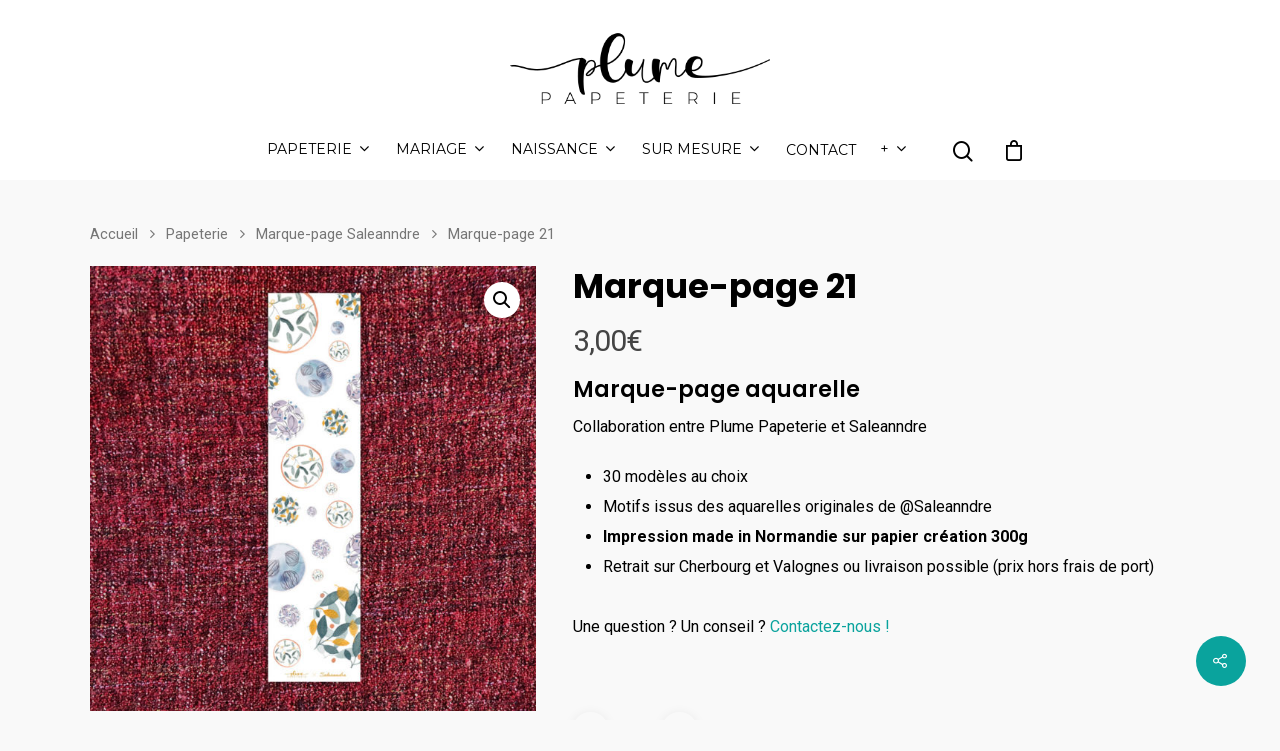

--- FILE ---
content_type: text/html; charset=UTF-8
request_url: https://plumepapeterie.fr/produit/marque-page-21/
body_size: 14111
content:
<!DOCTYPE html>

<html lang="fr-FR" class="no-js">
<head>
	
	<meta charset="UTF-8">
	
	<meta name="viewport" content="width=device-width, initial-scale=1, maximum-scale=1, user-scalable=0" /><title>Marque-page 21 &#8211; Plume Papeterie</title>
<meta name='robots' content='max-image-preview:large' />
<link rel='dns-prefetch' href='//fonts.googleapis.com' />
<link rel='dns-prefetch' href='//s.w.org' />
<link rel='dns-prefetch' href='//www.googletagmanager.com' />
<link rel="alternate" type="application/rss+xml" title="Plume Papeterie &raquo; Flux" href="https://plumepapeterie.fr/feed/" />
<link rel="alternate" type="application/rss+xml" title="Plume Papeterie &raquo; Flux des commentaires" href="https://plumepapeterie.fr/comments/feed/" />
		<script type="text/javascript">
			window._wpemojiSettings = {"baseUrl":"https:\/\/s.w.org\/images\/core\/emoji\/13.0.1\/72x72\/","ext":".png","svgUrl":"https:\/\/s.w.org\/images\/core\/emoji\/13.0.1\/svg\/","svgExt":".svg","source":{"concatemoji":"https:\/\/plumepapeterie.fr\/wp-includes\/js\/wp-emoji-release.min.js?ver=5.7.14"}};
			!function(e,a,t){var n,r,o,i=a.createElement("canvas"),p=i.getContext&&i.getContext("2d");function s(e,t){var a=String.fromCharCode;p.clearRect(0,0,i.width,i.height),p.fillText(a.apply(this,e),0,0);e=i.toDataURL();return p.clearRect(0,0,i.width,i.height),p.fillText(a.apply(this,t),0,0),e===i.toDataURL()}function c(e){var t=a.createElement("script");t.src=e,t.defer=t.type="text/javascript",a.getElementsByTagName("head")[0].appendChild(t)}for(o=Array("flag","emoji"),t.supports={everything:!0,everythingExceptFlag:!0},r=0;r<o.length;r++)t.supports[o[r]]=function(e){if(!p||!p.fillText)return!1;switch(p.textBaseline="top",p.font="600 32px Arial",e){case"flag":return s([127987,65039,8205,9895,65039],[127987,65039,8203,9895,65039])?!1:!s([55356,56826,55356,56819],[55356,56826,8203,55356,56819])&&!s([55356,57332,56128,56423,56128,56418,56128,56421,56128,56430,56128,56423,56128,56447],[55356,57332,8203,56128,56423,8203,56128,56418,8203,56128,56421,8203,56128,56430,8203,56128,56423,8203,56128,56447]);case"emoji":return!s([55357,56424,8205,55356,57212],[55357,56424,8203,55356,57212])}return!1}(o[r]),t.supports.everything=t.supports.everything&&t.supports[o[r]],"flag"!==o[r]&&(t.supports.everythingExceptFlag=t.supports.everythingExceptFlag&&t.supports[o[r]]);t.supports.everythingExceptFlag=t.supports.everythingExceptFlag&&!t.supports.flag,t.DOMReady=!1,t.readyCallback=function(){t.DOMReady=!0},t.supports.everything||(n=function(){t.readyCallback()},a.addEventListener?(a.addEventListener("DOMContentLoaded",n,!1),e.addEventListener("load",n,!1)):(e.attachEvent("onload",n),a.attachEvent("onreadystatechange",function(){"complete"===a.readyState&&t.readyCallback()})),(n=t.source||{}).concatemoji?c(n.concatemoji):n.wpemoji&&n.twemoji&&(c(n.twemoji),c(n.wpemoji)))}(window,document,window._wpemojiSettings);
		</script>
		<style type="text/css">
img.wp-smiley,
img.emoji {
	display: inline !important;
	border: none !important;
	box-shadow: none !important;
	height: 1em !important;
	width: 1em !important;
	margin: 0 .07em !important;
	vertical-align: -0.1em !important;
	background: none !important;
	padding: 0 !important;
}
</style>
	<link rel='stylesheet' id='sbi_styles-css'  href='https://plumepapeterie.fr/wp-content/plugins/instagram-feed/css/sbi-styles.min.css?ver=6.10.0' type='text/css' media='all' />
<link rel='stylesheet' id='wp-block-library-css'  href='https://plumepapeterie.fr/wp-includes/css/dist/block-library/style.min.css?ver=5.7.14' type='text/css' media='all' />
<link rel='stylesheet' id='wc-block-vendors-style-css'  href='https://plumepapeterie.fr/wp-content/plugins/woocommerce/packages/woocommerce-blocks/build/vendors-style.css?ver=4.4.3' type='text/css' media='all' />
<link rel='stylesheet' id='wc-block-style-css'  href='https://plumepapeterie.fr/wp-content/plugins/woocommerce/packages/woocommerce-blocks/build/style.css?ver=4.4.3' type='text/css' media='all' />
<link rel='stylesheet' id='contact-form-7-css'  href='https://plumepapeterie.fr/wp-content/plugins/contact-form-7/includes/css/styles.css?ver=5.4' type='text/css' media='all' />
<link rel='stylesheet' id='salient-social-css'  href='https://plumepapeterie.fr/wp-content/plugins/salient-social/css/style.css?ver=1.1' type='text/css' media='all' />
<style id='salient-social-inline-css' type='text/css'>

  .sharing-default-minimal .nectar-love.loved,
  body .nectar-social[data-color-override="override"].fixed > a:before, 
  body .nectar-social[data-color-override="override"].fixed .nectar-social-inner a,
  .sharing-default-minimal .nectar-social[data-color-override="override"] .nectar-social-inner a:hover {
    background-color: #0aa39d;
  }
  .nectar-social.hover .nectar-love.loved,
  .nectar-social.hover > .nectar-love-button a:hover,
  .nectar-social[data-color-override="override"].hover > div a:hover,
  #single-below-header .nectar-social[data-color-override="override"].hover > div a:hover,
  .nectar-social[data-color-override="override"].hover .share-btn:hover,
  .sharing-default-minimal .nectar-social[data-color-override="override"] .nectar-social-inner a {
    border-color: #0aa39d;
  }
  #single-below-header .nectar-social.hover .nectar-love.loved i,
  #single-below-header .nectar-social.hover[data-color-override="override"] a:hover,
  #single-below-header .nectar-social.hover[data-color-override="override"] a:hover i,
  #single-below-header .nectar-social.hover .nectar-love-button a:hover i,
  .nectar-love:hover i,
  .hover .nectar-love:hover .total_loves,
  .nectar-love.loved i,
  .nectar-social.hover .nectar-love.loved .total_loves,
  .nectar-social.hover .share-btn:hover, 
  .nectar-social[data-color-override="override"].hover .nectar-social-inner a:hover,
  .nectar-social[data-color-override="override"].hover > div:hover span,
  .sharing-default-minimal .nectar-social[data-color-override="override"] .nectar-social-inner a:not(:hover) i,
  .sharing-default-minimal .nectar-social[data-color-override="override"] .nectar-social-inner a:not(:hover) {
    color: #0aa39d;
  }
</style>
<link rel='stylesheet' id='photoswipe-css'  href='https://plumepapeterie.fr/wp-content/plugins/woocommerce/assets/css/photoswipe/photoswipe.min.css?ver=5.1.0' type='text/css' media='all' />
<link rel='stylesheet' id='photoswipe-default-skin-css'  href='https://plumepapeterie.fr/wp-content/plugins/woocommerce/assets/css/photoswipe/default-skin/default-skin.min.css?ver=5.1.0' type='text/css' media='all' />
<link rel='stylesheet' id='woocommerce-layout-css'  href='https://plumepapeterie.fr/wp-content/plugins/woocommerce/assets/css/woocommerce-layout.css?ver=5.1.0' type='text/css' media='all' />
<link rel='stylesheet' id='woocommerce-smallscreen-css'  href='https://plumepapeterie.fr/wp-content/plugins/woocommerce/assets/css/woocommerce-smallscreen.css?ver=5.1.0' type='text/css' media='only screen and (max-width: 768px)' />
<link rel='stylesheet' id='woocommerce-general-css'  href='https://plumepapeterie.fr/wp-content/plugins/woocommerce/assets/css/woocommerce.css?ver=5.1.0' type='text/css' media='all' />
<style id='woocommerce-inline-inline-css' type='text/css'>
.woocommerce form .form-row .required { visibility: visible; }
</style>
<link rel='stylesheet' id='dashicons-css'  href='https://plumepapeterie.fr/wp-includes/css/dashicons.min.css?ver=5.7.14' type='text/css' media='all' />
<link rel='stylesheet' id='woocommerce-addons-css-css'  href='https://plumepapeterie.fr/wp-content/plugins/woocommerce-product-addons/assets/css/frontend.css?ver=3.5.0' type='text/css' media='all' />
<link rel='stylesheet' id='wc-gateway-ppec-frontend-css'  href='https://plumepapeterie.fr/wp-content/plugins/woocommerce-gateway-paypal-express-checkout/assets/css/wc-gateway-ppec-frontend.css?ver=2.1.3' type='text/css' media='all' />
<link rel='stylesheet' id='font-awesome-css'  href='https://plumepapeterie.fr/wp-content/themes/salient/css/font-awesome.min.css?ver=4.6.4' type='text/css' media='all' />
<link rel='stylesheet' id='salient-grid-system-css'  href='https://plumepapeterie.fr/wp-content/themes/salient/css/grid-system.css?ver=12.1.4' type='text/css' media='all' />
<link rel='stylesheet' id='main-styles-css'  href='https://plumepapeterie.fr/wp-content/themes/salient/css/style.css?ver=12.1.4' type='text/css' media='all' />
<link rel='stylesheet' id='nectar-ocm-simple-css'  href='https://plumepapeterie.fr/wp-content/themes/salient/css/off-canvas/simple-dropdown.css?ver=12.1.4' type='text/css' media='all' />
<link rel='stylesheet' id='nectar-single-styles-css'  href='https://plumepapeterie.fr/wp-content/themes/salient/css/single.css?ver=12.1.4' type='text/css' media='all' />
<link rel='stylesheet' id='nectar-element-recent-posts-css'  href='https://plumepapeterie.fr/wp-content/themes/salient/css/elements/element-recent-posts.css?ver=12.1.4' type='text/css' media='all' />
<link rel='stylesheet' id='magnific-css'  href='https://plumepapeterie.fr/wp-content/themes/salient/css/plugins/magnific.css?ver=8.6.0' type='text/css' media='all' />
<link rel='stylesheet' id='nectar_default_font_open_sans-css'  href='https://fonts.googleapis.com/css?family=Open+Sans%3A300%2C400%2C600%2C700&#038;subset=latin%2Clatin-ext' type='text/css' media='all' />
<link rel='stylesheet' id='responsive-css'  href='https://plumepapeterie.fr/wp-content/themes/salient/css/responsive.css?ver=12.1.4' type='text/css' media='all' />
<link rel='stylesheet' id='woocommerce-css'  href='https://plumepapeterie.fr/wp-content/themes/salient/css/woocommerce.css?ver=12.1.4' type='text/css' media='all' />
<link rel='stylesheet' id='select2-css'  href='https://plumepapeterie.fr/wp-content/plugins/woocommerce/assets/css/select2.css?ver=5.1.0' type='text/css' media='all' />
<link rel='stylesheet' id='skin-material-css'  href='https://plumepapeterie.fr/wp-content/themes/salient/css/skin-material.css?ver=12.1.4' type='text/css' media='all' />
<link rel='stylesheet' id='dynamic-css-css'  href='https://plumepapeterie.fr/wp-content/themes/salient/css/salient-dynamic-styles.css?ver=14641' type='text/css' media='all' />
<style id='dynamic-css-inline-css' type='text/css'>
@media only screen and (min-width:1000px){body #ajax-content-wrap.no-scroll{min-height:calc(100vh - 180px);height:calc(100vh - 180px)!important;}}@media only screen and (min-width:1000px){#page-header-wrap.fullscreen-header,#page-header-wrap.fullscreen-header #page-header-bg,html:not(.nectar-box-roll-loaded) .nectar-box-roll > #page-header-bg.fullscreen-header,.nectar_fullscreen_zoom_recent_projects,#nectar_fullscreen_rows:not(.afterLoaded) > div{height:calc(100vh - 179px);}.wpb_row.vc_row-o-full-height.top-level,.wpb_row.vc_row-o-full-height.top-level > .col.span_12{min-height:calc(100vh - 179px);}html:not(.nectar-box-roll-loaded) .nectar-box-roll > #page-header-bg.fullscreen-header{top:180px;}.nectar-slider-wrap[data-fullscreen="true"]:not(.loaded),.nectar-slider-wrap[data-fullscreen="true"]:not(.loaded) .swiper-container{height:calc(100vh - 178px)!important;}.admin-bar .nectar-slider-wrap[data-fullscreen="true"]:not(.loaded),.admin-bar .nectar-slider-wrap[data-fullscreen="true"]:not(.loaded) .swiper-container{height:calc(100vh - 178px - 32px)!important;}}#nectar_fullscreen_rows{background-color:;}.post-type-archive-product.woocommerce .container-wrap,.tax-product_cat.woocommerce .container-wrap{background-color:#ffffff;}.woocommerce ul.products li.product.material,.woocommerce-page ul.products li.product.material{background-color:#ffffff;}.woocommerce ul.products li.product.minimal .product-wrap,.woocommerce ul.products li.product.minimal .background-color-expand,.woocommerce-page ul.products li.product.minimal .product-wrap,.woocommerce-page ul.products li.product.minimal .background-color-expand{background-color:#ffffff;}
</style>
<link rel='stylesheet' id='redux-google-fonts-salient_redux-css'  href='https://fonts.googleapis.com/css?family=Montserrat%3A400%2C900%2C500%7CRoboto%3A500%2C400%2C700%7CPoppins%3A500%2C700%2C600%2C400%7CMerriweather%3A400italic&#038;subset=latin%2Clatin-ext&#038;ver=1742933837' type='text/css' media='all' />
<script type='text/javascript' src='https://plumepapeterie.fr/wp-includes/js/jquery/jquery.min.js?ver=3.5.1' id='jquery-core-js'></script>
<script type='text/javascript' src='https://plumepapeterie.fr/wp-includes/js/jquery/jquery-migrate.min.js?ver=3.3.2' id='jquery-migrate-js'></script>
<script type='text/javascript' src='https://plumepapeterie.fr/wp-content/plugins/woocommerce/assets/js/jquery-blockui/jquery.blockUI.min.js?ver=2.70' id='jquery-blockui-js'></script>
<script type='text/javascript' id='wc-add-to-cart-js-extra'>
/* <![CDATA[ */
var wc_add_to_cart_params = {"ajax_url":"\/wp-admin\/admin-ajax.php","wc_ajax_url":"\/?wc-ajax=%%endpoint%%","i18n_view_cart":"Voir le panier","cart_url":"https:\/\/plumepapeterie.fr\/panier\/","is_cart":"","cart_redirect_after_add":"yes"};
/* ]]> */
</script>
<script type='text/javascript' src='https://plumepapeterie.fr/wp-content/plugins/woocommerce/assets/js/frontend/add-to-cart.min.js?ver=5.1.0' id='wc-add-to-cart-js'></script>
<script type='text/javascript' src='https://plumepapeterie.fr/wp-content/plugins/js_composer_salient/assets/js/vendors/woocommerce-add-to-cart.js?ver=6.4.2' id='vc_woocommerce-add-to-cart-js-js'></script>
<link rel="https://api.w.org/" href="https://plumepapeterie.fr/wp-json/" /><link rel="alternate" type="application/json" href="https://plumepapeterie.fr/wp-json/wp/v2/product/4278" /><link rel="EditURI" type="application/rsd+xml" title="RSD" href="https://plumepapeterie.fr/xmlrpc.php?rsd" />
<link rel="wlwmanifest" type="application/wlwmanifest+xml" href="https://plumepapeterie.fr/wp-includes/wlwmanifest.xml" /> 
<meta name="generator" content="WordPress 5.7.14" />
<meta name="generator" content="WooCommerce 5.1.0" />
<link rel="canonical" href="https://plumepapeterie.fr/produit/marque-page-21/" />
<link rel='shortlink' href='https://plumepapeterie.fr/?p=4278' />
<link rel="alternate" type="application/json+oembed" href="https://plumepapeterie.fr/wp-json/oembed/1.0/embed?url=https%3A%2F%2Fplumepapeterie.fr%2Fproduit%2Fmarque-page-21%2F" />
<link rel="alternate" type="text/xml+oembed" href="https://plumepapeterie.fr/wp-json/oembed/1.0/embed?url=https%3A%2F%2Fplumepapeterie.fr%2Fproduit%2Fmarque-page-21%2F&#038;format=xml" />
<meta name="generator" content="Site Kit by Google 1.170.0" /><script type="text/javascript"> var root = document.getElementsByTagName( "html" )[0]; root.setAttribute( "class", "js" ); </script>	<noscript><style>.woocommerce-product-gallery{ opacity: 1 !important; }</style></noscript>
	<style type="text/css">.recentcomments a{display:inline !important;padding:0 !important;margin:0 !important;}</style><meta name="generator" content="Powered by WPBakery Page Builder - drag and drop page builder for WordPress."/>
<link rel="icon" href="https://plumepapeterie.fr/wp-content/uploads/2024/02/cropped-Logo-plume-papeterie-carre-32x32.jpg" sizes="32x32" />
<link rel="icon" href="https://plumepapeterie.fr/wp-content/uploads/2024/02/cropped-Logo-plume-papeterie-carre-192x192.jpg" sizes="192x192" />
<link rel="apple-touch-icon" href="https://plumepapeterie.fr/wp-content/uploads/2024/02/cropped-Logo-plume-papeterie-carre-180x180.jpg" />
<meta name="msapplication-TileImage" content="https://plumepapeterie.fr/wp-content/uploads/2024/02/cropped-Logo-plume-papeterie-carre-270x270.jpg" />
<noscript><style> .wpb_animate_when_almost_visible { opacity: 1; }</style></noscript>	
</head>


<body class="product-template-default single single-product postid-4278 theme-salient woocommerce woocommerce-page woocommerce-no-js material wpb-js-composer js-comp-ver-6.4.2 vc_responsive" data-footer-reveal="false" data-footer-reveal-shadow="none" data-header-format="centered-menu-under-logo" data-body-border="off" data-boxed-style="" data-header-breakpoint="1000" data-dropdown-style="minimal" data-cae="easeOutQuart" data-cad="700" data-megamenu-width="full-width" data-aie="none" data-ls="magnific" data-apte="standard" data-hhun="1" data-fancy-form-rcs="1" data-form-style="default" data-form-submit="regular" data-is="minimal" data-button-style="slightly_rounded_shadow" data-user-account-button="false" data-flex-cols="true" data-col-gap="default" data-header-inherit-rc="false" data-header-search="true" data-animated-anchors="true" data-ajax-transitions="false" data-full-width-header="false" data-slide-out-widget-area="true" data-slide-out-widget-area-style="simple" data-user-set-ocm="off" data-loading-animation="none" data-bg-header="false" data-responsive="1" data-ext-responsive="true" data-header-resize="0" data-header-color="custom" data-transparent-header="false" data-cart="true" data-remove-m-parallax="" data-remove-m-video-bgs="" data-m-animate="0" data-force-header-trans-color="light" data-smooth-scrolling="0" data-permanent-transparent="false" >
	
	<script type="text/javascript"> if(navigator.userAgent.match(/(Android|iPod|iPhone|iPad|BlackBerry|IEMobile|Opera Mini)/)) { document.body.className += " using-mobile-browser "; } </script><div class="ocm-effect-wrap"><div class="ocm-effect-wrap-inner">	
	<div id="header-space"  data-header-mobile-fixed='false'></div> 
	
		
	<div id="header-outer" data-has-menu="true" data-has-buttons="yes" data-header-button_style="default" data-using-pr-menu="false" data-mobile-fixed="false" data-ptnm="false" data-lhe="animated_underline" data-user-set-bg="#ffffff" data-format="centered-menu-under-logo" data-permanent-transparent="false" data-megamenu-rt="1" data-remove-fixed="1" data-header-resize="0" data-cart="true" data-transparency-option="0" data-box-shadow="none" data-shrink-num="8" data-using-secondary="0" data-using-logo="1" data-logo-height="80" data-m-logo-height="55" data-padding="30" data-full-width="false" data-condense="false" >
		
		
<div id="search-outer" class="nectar">
	<div id="search">
		<div class="container">
			 <div id="search-box">
				 <div class="inner-wrap">
					 <div class="col span_12">
						  <form role="search" action="https://plumepapeterie.fr/" method="GET">
														 <input type="text" name="s" id="s" value="" placeholder="Search" /> 
							 								
						<span>Hit enter to search or ESC to close</span>						</form>
					</div><!--/span_12-->
				</div><!--/inner-wrap-->
			 </div><!--/search-box-->
			 <div id="close"><a href="#">
				<span class="close-wrap"> <span class="close-line close-line1"></span> <span class="close-line close-line2"></span> </span>				 </a></div>
		 </div><!--/container-->
	</div><!--/search-->
</div><!--/search-outer-->

<header id="top">
	<div class="container">
		<div class="row">
			<div class="col span_3">
				<a id="logo" href="https://plumepapeterie.fr" data-supplied-ml-starting-dark="false" data-supplied-ml-starting="false" data-supplied-ml="false" >
					<img class="stnd " alt="Plume Papeterie" src="https://plumepapeterie.fr/wp-content/uploads/2021/01/logo-plume-site.png"  /> 
				</a>
				
							</div><!--/span_3-->
			
			<div class="col span_9 col_last">
									<a class="mobile-search" href="#searchbox"><span class="nectar-icon icon-salient-search" aria-hidden="true"></span></a>
											
						<a id="mobile-cart-link" href="https://plumepapeterie.fr/panier/"><i class="icon-salient-cart"></i><div class="cart-wrap"><span>0 </span></div></a>
											<div class="slide-out-widget-area-toggle mobile-icon simple" data-custom-color="false" data-icon-animation="simple-transform">
						<div> <a href="#sidewidgetarea" aria-label="Navigation Menu" aria-expanded="false" class="closed">
							<span aria-hidden="true"> <i class="lines-button x2"> <i class="lines"></i> </i> </span>
						</a></div> 
					</div>
								
									
					<nav>
						
						<ul class="sf-menu">	
							<li id="menu-item-3856" class="menu-item menu-item-type-taxonomy menu-item-object-product_cat current-product-ancestor menu-item-has-children sf-with-ul menu-item-3856"><a href="https://plumepapeterie.fr/categorie-produit/papeterie/">Papeterie<span class="sf-sub-indicator"><i class="fa fa-angle-down icon-in-menu"></i></span></a>
<ul class="sub-menu">
	<li id="menu-item-5120" class="menu-item menu-item-type-taxonomy menu-item-object-product_cat menu-item-5120"><a href="https://plumepapeterie.fr/categorie-produit/papeterie/dessin-pepermy/">Dessin PEPERMY</a></li>
	<li id="menu-item-5107" class="menu-item menu-item-type-taxonomy menu-item-object-product_cat menu-item-5107"><a href="https://plumepapeterie.fr/categorie-produit/papeterie/noel-et-voeux/">Noël et voeux</a></li>
	<li id="menu-item-4716" class="menu-item menu-item-type-taxonomy menu-item-object-product_cat menu-item-4716"><a href="https://plumepapeterie.fr/categorie-produit/papeterie/artprintsaleanndre/">Art Print Saleanndre</a></li>
	<li id="menu-item-4953" class="menu-item menu-item-type-taxonomy menu-item-object-product_cat menu-item-has-children menu-item-4953"><a href="https://plumepapeterie.fr/categorie-produit/papeterie/bloc/">Organisation<span class="sf-sub-indicator"><i class="fa fa-angle-right icon-in-menu"></i></span></a>
	<ul class="sub-menu">
		<li id="menu-item-4893" class="menu-item menu-item-type-taxonomy menu-item-object-product_cat menu-item-4893"><a href="https://plumepapeterie.fr/categorie-produit/papeterie/bloc/bloc-liste/">Bloc liste</a></li>
		<li id="menu-item-4894" class="menu-item menu-item-type-taxonomy menu-item-object-product_cat menu-item-4894"><a href="https://plumepapeterie.fr/categorie-produit/papeterie/bloc/bloc-semainier/">Bloc semainier</a></li>
	</ul>
</li>
	<li id="menu-item-4902" class="menu-item menu-item-type-taxonomy menu-item-object-product_cat menu-item-has-children menu-item-4902"><a href="https://plumepapeterie.fr/categorie-produit/papeterie/carnet/">Carnet<span class="sf-sub-indicator"><i class="fa fa-angle-right icon-in-menu"></i></span></a>
	<ul class="sub-menu">
		<li id="menu-item-4936" class="menu-item menu-item-type-taxonomy menu-item-object-product_cat menu-item-4936"><a href="https://plumepapeterie.fr/categorie-produit/papeterie/carnet/carnet-a5/">Carnet A5</a></li>
		<li id="menu-item-4937" class="menu-item menu-item-type-taxonomy menu-item-object-product_cat menu-item-4937"><a href="https://plumepapeterie.fr/categorie-produit/papeterie/carnet/carnet-a6/">Carnet A6</a></li>
	</ul>
</li>
	<li id="menu-item-3911" class="menu-item menu-item-type-taxonomy menu-item-object-product_cat menu-item-3911"><a href="https://plumepapeterie.fr/categorie-produit/papeterie/carterie-saleanndre/">Carterie Saleanndre</a></li>
	<li id="menu-item-3854" class="menu-item menu-item-type-taxonomy menu-item-object-product_cat current-product-ancestor current-menu-parent current-product-parent menu-item-3854"><a href="https://plumepapeterie.fr/categorie-produit/papeterie/marque-page-saleanndre/">Marque-page Saleanndre</a></li>
</ul>
</li>
<li id="menu-item-3101" class="menu-item menu-item-type-taxonomy menu-item-object-product_cat menu-item-has-children sf-with-ul menu-item-3101"><a href="https://plumepapeterie.fr/categorie-produit/mariage/">Mariage<span class="sf-sub-indicator"><i class="fa fa-angle-down icon-in-menu"></i></span></a>
<ul class="sub-menu">
	<li id="menu-item-3102" class="menu-item menu-item-type-taxonomy menu-item-object-product_cat menu-item-3102"><a href="https://plumepapeterie.fr/categorie-produit/mariage/faire-part/">Faire-part de mariage</a></li>
	<li id="menu-item-3471" class="menu-item menu-item-type-taxonomy menu-item-object-product_cat menu-item-3471"><a href="https://plumepapeterie.fr/categorie-produit/mariage/declinaison/">Déclinaison</a></li>
</ul>
</li>
<li id="menu-item-3104" class="menu-item menu-item-type-taxonomy menu-item-object-product_cat menu-item-has-children sf-with-ul menu-item-3104"><a href="https://plumepapeterie.fr/categorie-produit/bebe/">Naissance<span class="sf-sub-indicator"><i class="fa fa-angle-down icon-in-menu"></i></span></a>
<ul class="sub-menu">
	<li id="menu-item-3473" class="menu-item menu-item-type-taxonomy menu-item-object-product_cat menu-item-3473"><a href="https://plumepapeterie.fr/categorie-produit/bebe/faire-part-2-naissance/">Faire-part</a></li>
	<li id="menu-item-4673" class="menu-item menu-item-type-taxonomy menu-item-object-product_cat menu-item-4673"><a href="https://plumepapeterie.fr/categorie-produit/bebe/carte-evolution/">Carte évolution</a></li>
</ul>
</li>
<li id="menu-item-3576" class="menu-item menu-item-type-post_type menu-item-object-page menu-item-has-children sf-with-ul menu-item-3576"><a href="https://plumepapeterie.fr/sur-mesure/">Sur mesure<span class="sf-sub-indicator"><i class="fa fa-angle-down icon-in-menu"></i></span></a>
<ul class="sub-menu">
	<li id="menu-item-3598" class="menu-item menu-item-type-post_type menu-item-object-portfolio menu-item-3598"><a href="https://plumepapeterie.fr/portfolio/sur-mesure-naissance/">Sur mesure naissance</a></li>
	<li id="menu-item-3599" class="menu-item menu-item-type-post_type menu-item-object-portfolio menu-item-3599"><a href="https://plumepapeterie.fr/portfolio/sur-mesure-mariage/">Sur mesure mariage</a></li>
	<li id="menu-item-3597" class="menu-item menu-item-type-post_type menu-item-object-portfolio menu-item-3597"><a href="https://plumepapeterie.fr/portfolio/semi-sur-mesure/">Semi sur mesure</a></li>
</ul>
</li>
<li id="menu-item-3062" class="menu-item menu-item-type-post_type menu-item-object-page menu-item-3062"><a href="https://plumepapeterie.fr/contact/">Contact</a></li>
<li id="menu-item-4524" class="menu-item menu-item-type-custom menu-item-object-custom menu-item-home menu-item-has-children sf-with-ul menu-item-4524"><a href="https://plumepapeterie.fr/">+<span class="sf-sub-indicator"><i class="fa fa-angle-down icon-in-menu"></i></span></a>
<ul class="sub-menu">
	<li id="menu-item-3258" class="menu-item menu-item-type-post_type menu-item-object-page menu-item-3258"><a href="https://plumepapeterie.fr/demande-de-devis/">Demande de devis</a></li>
	<li id="menu-item-4875" class="menu-item menu-item-type-post_type menu-item-object-post menu-item-4875"><a href="https://plumepapeterie.fr/boutique-darcy/">Boutique DARCY</a></li>
	<li id="menu-item-3633" class="menu-item menu-item-type-post_type menu-item-object-page menu-item-3633"><a href="https://plumepapeterie.fr/a-propos/">A propos</a></li>
	<li id="menu-item-3637" class="menu-item menu-item-type-post_type menu-item-object-page menu-item-3637"><a href="https://plumepapeterie.fr/blog/">Blog</a></li>
</ul>
</li>
						</ul>
						

													<ul class="buttons sf-menu" data-user-set-ocm="off">
								
								<li id="search-btn"><div><a href="#searchbox"><span class="icon-salient-search" aria-hidden="true"></span></a></div> </li><li class="nectar-woo-cart">				
			<div class="cart-outer" data-user-set-ocm="off" data-cart-style="dropdown">
				<div class="cart-menu-wrap">
					<div class="cart-menu">
						<a class="cart-contents" href="https://plumepapeterie.fr/panier/"><div class="cart-icon-wrap"><i class="icon-salient-cart"></i> <div class="cart-wrap"><span>0 </span></div> </div></a>
					</div>
				</div>
				
				<div class="cart-notification">
					<span class="item-name"></span> was successfully added to your cart.				</div>
				
				<div class="widget woocommerce widget_shopping_cart"><h2 class="widgettitle">Panier</h2><div class="widget_shopping_cart_content"></div></div>					
			</div>
				
			</li>								
							</ul>
												
					</nav>
					
										
				</div><!--/span_9-->
				
								
			</div><!--/row-->
			
<div id="mobile-menu" data-mobile-fixed="false">    
	
	<div class="inner">
		
				
		<div class="menu-items-wrap" data-has-secondary-text="false">
			
			<ul>
				<li class="menu-item menu-item-type-taxonomy menu-item-object-product_cat current-product-ancestor menu-item-has-children menu-item-3856"><a href="https://plumepapeterie.fr/categorie-produit/papeterie/">Papeterie</a>
<ul class="sub-menu">
	<li class="menu-item menu-item-type-taxonomy menu-item-object-product_cat menu-item-5120"><a href="https://plumepapeterie.fr/categorie-produit/papeterie/dessin-pepermy/">Dessin PEPERMY</a></li>
	<li class="menu-item menu-item-type-taxonomy menu-item-object-product_cat menu-item-5107"><a href="https://plumepapeterie.fr/categorie-produit/papeterie/noel-et-voeux/">Noël et voeux</a></li>
	<li class="menu-item menu-item-type-taxonomy menu-item-object-product_cat menu-item-4716"><a href="https://plumepapeterie.fr/categorie-produit/papeterie/artprintsaleanndre/">Art Print Saleanndre</a></li>
	<li class="menu-item menu-item-type-taxonomy menu-item-object-product_cat menu-item-has-children menu-item-4953"><a href="https://plumepapeterie.fr/categorie-produit/papeterie/bloc/">Organisation</a>
	<ul class="sub-menu">
		<li class="menu-item menu-item-type-taxonomy menu-item-object-product_cat menu-item-4893"><a href="https://plumepapeterie.fr/categorie-produit/papeterie/bloc/bloc-liste/">Bloc liste</a></li>
		<li class="menu-item menu-item-type-taxonomy menu-item-object-product_cat menu-item-4894"><a href="https://plumepapeterie.fr/categorie-produit/papeterie/bloc/bloc-semainier/">Bloc semainier</a></li>
	</ul>
</li>
	<li class="menu-item menu-item-type-taxonomy menu-item-object-product_cat menu-item-has-children menu-item-4902"><a href="https://plumepapeterie.fr/categorie-produit/papeterie/carnet/">Carnet</a>
	<ul class="sub-menu">
		<li class="menu-item menu-item-type-taxonomy menu-item-object-product_cat menu-item-4936"><a href="https://plumepapeterie.fr/categorie-produit/papeterie/carnet/carnet-a5/">Carnet A5</a></li>
		<li class="menu-item menu-item-type-taxonomy menu-item-object-product_cat menu-item-4937"><a href="https://plumepapeterie.fr/categorie-produit/papeterie/carnet/carnet-a6/">Carnet A6</a></li>
	</ul>
</li>
	<li class="menu-item menu-item-type-taxonomy menu-item-object-product_cat menu-item-3911"><a href="https://plumepapeterie.fr/categorie-produit/papeterie/carterie-saleanndre/">Carterie Saleanndre</a></li>
	<li class="menu-item menu-item-type-taxonomy menu-item-object-product_cat current-product-ancestor current-menu-parent current-product-parent menu-item-3854"><a href="https://plumepapeterie.fr/categorie-produit/papeterie/marque-page-saleanndre/">Marque-page Saleanndre</a></li>
</ul>
</li>
<li class="menu-item menu-item-type-taxonomy menu-item-object-product_cat menu-item-has-children menu-item-3101"><a href="https://plumepapeterie.fr/categorie-produit/mariage/">Mariage</a>
<ul class="sub-menu">
	<li class="menu-item menu-item-type-taxonomy menu-item-object-product_cat menu-item-3102"><a href="https://plumepapeterie.fr/categorie-produit/mariage/faire-part/">Faire-part de mariage</a></li>
	<li class="menu-item menu-item-type-taxonomy menu-item-object-product_cat menu-item-3471"><a href="https://plumepapeterie.fr/categorie-produit/mariage/declinaison/">Déclinaison</a></li>
</ul>
</li>
<li class="menu-item menu-item-type-taxonomy menu-item-object-product_cat menu-item-has-children menu-item-3104"><a href="https://plumepapeterie.fr/categorie-produit/bebe/">Naissance</a>
<ul class="sub-menu">
	<li class="menu-item menu-item-type-taxonomy menu-item-object-product_cat menu-item-3473"><a href="https://plumepapeterie.fr/categorie-produit/bebe/faire-part-2-naissance/">Faire-part</a></li>
	<li class="menu-item menu-item-type-taxonomy menu-item-object-product_cat menu-item-4673"><a href="https://plumepapeterie.fr/categorie-produit/bebe/carte-evolution/">Carte évolution</a></li>
</ul>
</li>
<li class="menu-item menu-item-type-post_type menu-item-object-page menu-item-has-children menu-item-3576"><a href="https://plumepapeterie.fr/sur-mesure/">Sur mesure</a>
<ul class="sub-menu">
	<li class="menu-item menu-item-type-post_type menu-item-object-portfolio menu-item-3598"><a href="https://plumepapeterie.fr/portfolio/sur-mesure-naissance/">Sur mesure naissance</a></li>
	<li class="menu-item menu-item-type-post_type menu-item-object-portfolio menu-item-3599"><a href="https://plumepapeterie.fr/portfolio/sur-mesure-mariage/">Sur mesure mariage</a></li>
	<li class="menu-item menu-item-type-post_type menu-item-object-portfolio menu-item-3597"><a href="https://plumepapeterie.fr/portfolio/semi-sur-mesure/">Semi sur mesure</a></li>
</ul>
</li>
<li class="menu-item menu-item-type-post_type menu-item-object-page menu-item-3062"><a href="https://plumepapeterie.fr/contact/">Contact</a></li>
<li class="menu-item menu-item-type-custom menu-item-object-custom menu-item-home menu-item-has-children menu-item-4524"><a href="https://plumepapeterie.fr/">+</a>
<ul class="sub-menu">
	<li class="menu-item menu-item-type-post_type menu-item-object-page menu-item-3258"><a href="https://plumepapeterie.fr/demande-de-devis/">Demande de devis</a></li>
	<li class="menu-item menu-item-type-post_type menu-item-object-post menu-item-4875"><a href="https://plumepapeterie.fr/boutique-darcy/">Boutique DARCY</a></li>
	<li class="menu-item menu-item-type-post_type menu-item-object-page menu-item-3633"><a href="https://plumepapeterie.fr/a-propos/">A propos</a></li>
	<li class="menu-item menu-item-type-post_type menu-item-object-page menu-item-3637"><a href="https://plumepapeterie.fr/blog/">Blog</a></li>
</ul>
</li>
				
				 
			</ul>
			
						
		</div><!--/menu-items-wrap-->
		
		<div class="below-menu-items-wrap">
			<ul class="off-canvas-social-links"><li><a target="_blank" href="https://www.facebook.com/julienleplumeygraphistephotographe"><i class="fa fa-facebook"></i></a></li><li><a target="_blank" href="https://www.instagram.com/plume_papeterie/"><i class="fa fa-instagram"></i></a></li></ul>		</div><!--/below-menu-items-wrap-->
	
	</div><!--/inner-->
	
</div><!--/mobile-menu-->
		</div><!--/container-->
	</header>
		
	</div>
	
		
	<div id="ajax-content-wrap">
		
		
	<div class="container-wrap" data-midnight="dark"><div class="container main-content"><div class="row"><div class="nectar-shop-header"></div><nav class="woocommerce-breadcrumb"><a href="https://plumepapeterie.fr">Accueil</a> <i class="fa fa-angle-right"></i> <a href="https://plumepapeterie.fr/categorie-produit/papeterie/">Papeterie</a> <i class="fa fa-angle-right"></i> <a href="https://plumepapeterie.fr/categorie-produit/papeterie/marque-page-saleanndre/">Marque-page Saleanndre</a> <i class="fa fa-angle-right"></i> Marque-page 21</nav>
					
			<div class="woocommerce-notices-wrapper"></div>
	<div itemscope data-project-style="classic" data-hide-product-sku="1" data-gallery-style="default" data-tab-pos="in_sidebar" id="product-4278" class="product type-product post-4278 status-publish first instock product_cat-marque-page-saleanndre has-post-thumbnail shipping-taxable purchasable product-type-simple">

	<div class='span_5 col single-product-main-image'><div class="woocommerce-product-gallery woocommerce-product-gallery--with-images woocommerce-product-gallery--columns-4 images" data-columns="4" style="opacity: 0; transition: opacity .25s ease-in-out;">
	<figure class="woocommerce-product-gallery__wrapper">
		<div data-thumb="https://plumepapeterie.fr/wp-content/uploads/2021/11/marquepage-22-140x140.jpg" data-thumb-alt="" class="woocommerce-product-gallery__image"><a href="https://plumepapeterie.fr/wp-content/uploads/2021/11/marquepage-22.jpg"><img width="600" height="600" src="https://plumepapeterie.fr/wp-content/uploads/2021/11/marquepage-22-600x600.jpg" class="wp-post-image" alt="" loading="lazy" title="marquepage-22" data-caption="" data-src="https://plumepapeterie.fr/wp-content/uploads/2021/11/marquepage-22.jpg" data-large_image="https://plumepapeterie.fr/wp-content/uploads/2021/11/marquepage-22.jpg" data-large_image_width="800" data-large_image_height="800" srcset="https://plumepapeterie.fr/wp-content/uploads/2021/11/marquepage-22-600x600.jpg 600w, https://plumepapeterie.fr/wp-content/uploads/2021/11/marquepage-22-60x60.jpg 60w, https://plumepapeterie.fr/wp-content/uploads/2021/11/marquepage-22-90x90.jpg 90w, https://plumepapeterie.fr/wp-content/uploads/2021/11/marquepage-22-150x150.jpg 150w, https://plumepapeterie.fr/wp-content/uploads/2021/11/marquepage-22-300x300.jpg 300w, https://plumepapeterie.fr/wp-content/uploads/2021/11/marquepage-22-768x768.jpg 768w, https://plumepapeterie.fr/wp-content/uploads/2021/11/marquepage-22-100x100.jpg 100w, https://plumepapeterie.fr/wp-content/uploads/2021/11/marquepage-22-140x140.jpg 140w, https://plumepapeterie.fr/wp-content/uploads/2021/11/marquepage-22-500x500.jpg 500w, https://plumepapeterie.fr/wp-content/uploads/2021/11/marquepage-22-350x350.jpg 350w, https://plumepapeterie.fr/wp-content/uploads/2021/11/marquepage-22.jpg 800w" sizes="(max-width: 600px) 100vw, 600px" /></a></div><div data-thumb="https://plumepapeterie.fr/wp-content/uploads/2021/11/scene-MP-19-24-140x140.jpg" data-thumb-alt="" class="woocommerce-product-gallery__image"><a href="https://plumepapeterie.fr/wp-content/uploads/2021/11/scene-MP-19-24.jpg"><img width="600" height="600" src="https://plumepapeterie.fr/wp-content/uploads/2021/11/scene-MP-19-24-600x600.jpg" class="" alt="" loading="lazy" title="scene-MP-19-24" data-caption="" data-src="https://plumepapeterie.fr/wp-content/uploads/2021/11/scene-MP-19-24.jpg" data-large_image="https://plumepapeterie.fr/wp-content/uploads/2021/11/scene-MP-19-24.jpg" data-large_image_width="1000" data-large_image_height="1000" srcset="https://plumepapeterie.fr/wp-content/uploads/2021/11/scene-MP-19-24-600x600.jpg 600w, https://plumepapeterie.fr/wp-content/uploads/2021/11/scene-MP-19-24-300x300.jpg 300w, https://plumepapeterie.fr/wp-content/uploads/2021/11/scene-MP-19-24-150x150.jpg 150w, https://plumepapeterie.fr/wp-content/uploads/2021/11/scene-MP-19-24-768x768.jpg 768w, https://plumepapeterie.fr/wp-content/uploads/2021/11/scene-MP-19-24-100x100.jpg 100w, https://plumepapeterie.fr/wp-content/uploads/2021/11/scene-MP-19-24-140x140.jpg 140w, https://plumepapeterie.fr/wp-content/uploads/2021/11/scene-MP-19-24-500x500.jpg 500w, https://plumepapeterie.fr/wp-content/uploads/2021/11/scene-MP-19-24-350x350.jpg 350w, https://plumepapeterie.fr/wp-content/uploads/2021/11/scene-MP-19-24.jpg 1000w, https://plumepapeterie.fr/wp-content/uploads/2021/11/scene-MP-19-24-800x800.jpg 800w" sizes="(max-width: 600px) 100vw, 600px" /></a></div><div data-thumb="https://plumepapeterie.fr/wp-content/uploads/2021/11/sceneMP-hiver-2-140x140.jpg" data-thumb-alt="" class="woocommerce-product-gallery__image"><a href="https://plumepapeterie.fr/wp-content/uploads/2021/11/sceneMP-hiver-2.jpg"><img width="600" height="600" src="https://plumepapeterie.fr/wp-content/uploads/2021/11/sceneMP-hiver-2-600x600.jpg" class="" alt="" loading="lazy" title="sceneMP-hiver-2" data-caption="" data-src="https://plumepapeterie.fr/wp-content/uploads/2021/11/sceneMP-hiver-2.jpg" data-large_image="https://plumepapeterie.fr/wp-content/uploads/2021/11/sceneMP-hiver-2.jpg" data-large_image_width="800" data-large_image_height="800" srcset="https://plumepapeterie.fr/wp-content/uploads/2021/11/sceneMP-hiver-2-600x600.jpg 600w, https://plumepapeterie.fr/wp-content/uploads/2021/11/sceneMP-hiver-2-300x300.jpg 300w, https://plumepapeterie.fr/wp-content/uploads/2021/11/sceneMP-hiver-2-150x150.jpg 150w, https://plumepapeterie.fr/wp-content/uploads/2021/11/sceneMP-hiver-2-768x768.jpg 768w, https://plumepapeterie.fr/wp-content/uploads/2021/11/sceneMP-hiver-2-100x100.jpg 100w, https://plumepapeterie.fr/wp-content/uploads/2021/11/sceneMP-hiver-2-140x140.jpg 140w, https://plumepapeterie.fr/wp-content/uploads/2021/11/sceneMP-hiver-2-500x500.jpg 500w, https://plumepapeterie.fr/wp-content/uploads/2021/11/sceneMP-hiver-2-350x350.jpg 350w, https://plumepapeterie.fr/wp-content/uploads/2021/11/sceneMP-hiver-2.jpg 800w" sizes="(max-width: 600px) 100vw, 600px" /></a></div>	</figure>
</div>
</div><div class='span_7 col col_last single-product-summary'>
	<div class="summary entry-summary">

		<h1 class="product_title entry-title">Marque-page 21</h1><p class="price"><span class="woocommerce-Price-amount amount"><bdi>3,00<span class="woocommerce-Price-currencySymbol">&euro;</span></bdi></span></p>
<div class="woocommerce-product-details__short-description">
	<h3>Marque-page aquarelle</h3>
<p>Collaboration entre Plume Papeterie et Saleanndre</p>
<ul>
<li>30 modèles au choix</li>
<li>Motifs issus des aquarelles originales de @Saleanndre</li>
<li><strong>Impression made in Normandie sur papier création 300g</strong></li>
<li>Retrait sur Cherbourg et Valognes ou livraison possible (prix hors frais de port)</li>
</ul>
<p>Une question ? Un conseil ? <a href="https://plumepapeterie.fr/contact/">Contactez-nous !</a></p>
<p>&nbsp;</p>
</div>

	
	<form class="cart" action="https://plumepapeterie.fr/produit/marque-page-21/" method="post" enctype='multipart/form-data'>
		
			<div class="quantity">
				<label class="screen-reader-text" for="quantity_69726bce3a291">quantité de Marque-page 21</label>
		<input
			type="number"
			id="quantity_69726bce3a291"
			class="input-text qty text"
			step="1"
			min="1"
			max=""
			name="quantity"
			value="1"
			title="Qté"
			size="4"
			placeholder=""
			inputmode="numeric" />
			</div>
	
		<button type="submit" name="add-to-cart" value="4278" class="single_add_to_cart_button button alt">Ajouter au panier</button>

			</form>

			<div class="wcppec-checkout-buttons woo_pp_cart_buttons_div">
						<div id="woo_pp_ec_button_product"></div>
					</div>
		
<div class="product_meta">

	
	
	<span class="posted_in">Catégorie : <a href="https://plumepapeterie.fr/categorie-produit/papeterie/marque-page-saleanndre/" rel="tag">Marque-page Saleanndre</a></span>
	
	
</div>

	</div><!-- .summary -->

	</div><div class="clear"></div>
	<section class="related products">

					<h2>Produits apparentés</h2>
				
		
  <ul class="products columns-4" data-n-desktop-columns="4" data-n-desktop-small-columns="default" data-n-tablet-columns="default" data-n-phone-columns="2" data-product-style="classic">



			
					
	<li class="classic product type-product post-4276 status-publish first instock product_cat-marque-page-saleanndre has-post-thumbnail shipping-taxable purchasable product-type-simple" >


	

				
	   <div class="product-wrap">

			<a href="https://plumepapeterie.fr/produit/marque-page-19/">	
							<img width="300" height="300" src="https://plumepapeterie.fr/wp-content/uploads/2021/11/marquepage-19-300x300.jpg" class="attachment-woocommerce_thumbnail size-woocommerce_thumbnail" alt="" loading="lazy" srcset="https://plumepapeterie.fr/wp-content/uploads/2021/11/marquepage-19-300x300.jpg 300w, https://plumepapeterie.fr/wp-content/uploads/2021/11/marquepage-19-60x60.jpg 60w, https://plumepapeterie.fr/wp-content/uploads/2021/11/marquepage-19-90x90.jpg 90w, https://plumepapeterie.fr/wp-content/uploads/2021/11/marquepage-19-150x150.jpg 150w, https://plumepapeterie.fr/wp-content/uploads/2021/11/marquepage-19-768x768.jpg 768w, https://plumepapeterie.fr/wp-content/uploads/2021/11/marquepage-19-100x100.jpg 100w, https://plumepapeterie.fr/wp-content/uploads/2021/11/marquepage-19-140x140.jpg 140w, https://plumepapeterie.fr/wp-content/uploads/2021/11/marquepage-19-500x500.jpg 500w, https://plumepapeterie.fr/wp-content/uploads/2021/11/marquepage-19-350x350.jpg 350w, https://plumepapeterie.fr/wp-content/uploads/2021/11/marquepage-19.jpg 800w, https://plumepapeterie.fr/wp-content/uploads/2021/11/marquepage-19-600x600.jpg 600w" sizes="(max-width: 300px) 100vw, 300px" /><img width="300" height="300" src="https://plumepapeterie.fr/wp-content/uploads/2021/11/scene-MP-19-24-300x300.jpg" class="hover-gallery-image" alt="" loading="lazy" srcset="https://plumepapeterie.fr/wp-content/uploads/2021/11/scene-MP-19-24-300x300.jpg 300w, https://plumepapeterie.fr/wp-content/uploads/2021/11/scene-MP-19-24-150x150.jpg 150w, https://plumepapeterie.fr/wp-content/uploads/2021/11/scene-MP-19-24-768x768.jpg 768w, https://plumepapeterie.fr/wp-content/uploads/2021/11/scene-MP-19-24-100x100.jpg 100w, https://plumepapeterie.fr/wp-content/uploads/2021/11/scene-MP-19-24-140x140.jpg 140w, https://plumepapeterie.fr/wp-content/uploads/2021/11/scene-MP-19-24-500x500.jpg 500w, https://plumepapeterie.fr/wp-content/uploads/2021/11/scene-MP-19-24-350x350.jpg 350w, https://plumepapeterie.fr/wp-content/uploads/2021/11/scene-MP-19-24.jpg 1000w, https://plumepapeterie.fr/wp-content/uploads/2021/11/scene-MP-19-24-800x800.jpg 800w, https://plumepapeterie.fr/wp-content/uploads/2021/11/scene-MP-19-24-600x600.jpg 600w" sizes="(max-width: 300px) 100vw, 300px" />			 </a>
			<div class="product-add-to-cart" data-nectar-quickview="false"><a href="?add-to-cart=4276" data-quantity="1" class="button product_type_simple add_to_cart_button ajax_add_to_cart" data-product_id="4276" data-product_sku="" aria-label="Ajouter &ldquo;Marque-page 19&rdquo; à votre panier" rel="nofollow">Ajouter au panier</a></div>		   </div>
				
	  

		<h2 class="woocommerce-loop-product__title">Marque-page 19</h2>
	<span class="price"><span class="woocommerce-Price-amount amount"><bdi>3,00<span class="woocommerce-Price-currencySymbol">&euro;</span></bdi></span></span>

	

	
</li>
			
					
	<li class="classic product type-product post-4277 status-publish instock product_cat-marque-page-saleanndre has-post-thumbnail shipping-taxable purchasable product-type-simple" >


	

				
	   <div class="product-wrap">

			<a href="https://plumepapeterie.fr/produit/marque-page-20/">	
							<img width="300" height="300" src="https://plumepapeterie.fr/wp-content/uploads/2021/11/marquepage-20-300x300.jpg" class="attachment-woocommerce_thumbnail size-woocommerce_thumbnail" alt="" loading="lazy" srcset="https://plumepapeterie.fr/wp-content/uploads/2021/11/marquepage-20-300x300.jpg 300w, https://plumepapeterie.fr/wp-content/uploads/2021/11/marquepage-20-60x60.jpg 60w, https://plumepapeterie.fr/wp-content/uploads/2021/11/marquepage-20-90x90.jpg 90w, https://plumepapeterie.fr/wp-content/uploads/2021/11/marquepage-20-150x150.jpg 150w, https://plumepapeterie.fr/wp-content/uploads/2021/11/marquepage-20-768x768.jpg 768w, https://plumepapeterie.fr/wp-content/uploads/2021/11/marquepage-20-100x100.jpg 100w, https://plumepapeterie.fr/wp-content/uploads/2021/11/marquepage-20-140x140.jpg 140w, https://plumepapeterie.fr/wp-content/uploads/2021/11/marquepage-20-500x500.jpg 500w, https://plumepapeterie.fr/wp-content/uploads/2021/11/marquepage-20-350x350.jpg 350w, https://plumepapeterie.fr/wp-content/uploads/2021/11/marquepage-20.jpg 800w, https://plumepapeterie.fr/wp-content/uploads/2021/11/marquepage-20-600x600.jpg 600w" sizes="(max-width: 300px) 100vw, 300px" /><img width="300" height="300" src="https://plumepapeterie.fr/wp-content/uploads/2021/11/scene-MP-19-24-300x300.jpg" class="hover-gallery-image" alt="" loading="lazy" srcset="https://plumepapeterie.fr/wp-content/uploads/2021/11/scene-MP-19-24-300x300.jpg 300w, https://plumepapeterie.fr/wp-content/uploads/2021/11/scene-MP-19-24-150x150.jpg 150w, https://plumepapeterie.fr/wp-content/uploads/2021/11/scene-MP-19-24-768x768.jpg 768w, https://plumepapeterie.fr/wp-content/uploads/2021/11/scene-MP-19-24-100x100.jpg 100w, https://plumepapeterie.fr/wp-content/uploads/2021/11/scene-MP-19-24-140x140.jpg 140w, https://plumepapeterie.fr/wp-content/uploads/2021/11/scene-MP-19-24-500x500.jpg 500w, https://plumepapeterie.fr/wp-content/uploads/2021/11/scene-MP-19-24-350x350.jpg 350w, https://plumepapeterie.fr/wp-content/uploads/2021/11/scene-MP-19-24.jpg 1000w, https://plumepapeterie.fr/wp-content/uploads/2021/11/scene-MP-19-24-800x800.jpg 800w, https://plumepapeterie.fr/wp-content/uploads/2021/11/scene-MP-19-24-600x600.jpg 600w" sizes="(max-width: 300px) 100vw, 300px" />			 </a>
			<div class="product-add-to-cart" data-nectar-quickview="false"><a href="?add-to-cart=4277" data-quantity="1" class="button product_type_simple add_to_cart_button ajax_add_to_cart" data-product_id="4277" data-product_sku="" aria-label="Ajouter &ldquo;Marque-page 20&rdquo; à votre panier" rel="nofollow">Ajouter au panier</a></div>		   </div>
				
	  

		<h2 class="woocommerce-loop-product__title">Marque-page 20</h2>
	<span class="price"><span class="woocommerce-Price-amount amount"><bdi>3,00<span class="woocommerce-Price-currencySymbol">&euro;</span></bdi></span></span>

	

	
</li>
			
					
	<li class="classic product type-product post-3831 status-publish instock product_cat-marque-page-saleanndre has-post-thumbnail shipping-taxable purchasable product-type-simple" >


	

				
	   <div class="product-wrap">

			<a href="https://plumepapeterie.fr/produit/marque-page-7/">	
							<img width="300" height="300" src="https://plumepapeterie.fr/wp-content/uploads/2021/05/marquepage-7-300x300.jpg" class="attachment-woocommerce_thumbnail size-woocommerce_thumbnail" alt="" loading="lazy" srcset="https://plumepapeterie.fr/wp-content/uploads/2021/05/marquepage-7-300x300.jpg 300w, https://plumepapeterie.fr/wp-content/uploads/2021/05/marquepage-7-60x60.jpg 60w, https://plumepapeterie.fr/wp-content/uploads/2021/05/marquepage-7-90x90.jpg 90w, https://plumepapeterie.fr/wp-content/uploads/2021/05/marquepage-7-150x150.jpg 150w, https://plumepapeterie.fr/wp-content/uploads/2021/05/marquepage-7-768x768.jpg 768w, https://plumepapeterie.fr/wp-content/uploads/2021/05/marquepage-7-100x100.jpg 100w, https://plumepapeterie.fr/wp-content/uploads/2021/05/marquepage-7-140x140.jpg 140w, https://plumepapeterie.fr/wp-content/uploads/2021/05/marquepage-7-500x500.jpg 500w, https://plumepapeterie.fr/wp-content/uploads/2021/05/marquepage-7-350x350.jpg 350w, https://plumepapeterie.fr/wp-content/uploads/2021/05/marquepage-7.jpg 800w, https://plumepapeterie.fr/wp-content/uploads/2021/05/marquepage-7-600x600.jpg 600w" sizes="(max-width: 300px) 100vw, 300px" /><img width="300" height="300" src="https://plumepapeterie.fr/wp-content/uploads/2021/05/SCENE-MP-1-300x300.jpg" class="hover-gallery-image" alt="" loading="lazy" srcset="https://plumepapeterie.fr/wp-content/uploads/2021/05/SCENE-MP-1-300x300.jpg 300w, https://plumepapeterie.fr/wp-content/uploads/2021/05/SCENE-MP-1-1024x1024.jpg 1024w, https://plumepapeterie.fr/wp-content/uploads/2021/05/SCENE-MP-1-150x150.jpg 150w, https://plumepapeterie.fr/wp-content/uploads/2021/05/SCENE-MP-1-768x768.jpg 768w, https://plumepapeterie.fr/wp-content/uploads/2021/05/SCENE-MP-1-100x100.jpg 100w, https://plumepapeterie.fr/wp-content/uploads/2021/05/SCENE-MP-1-140x140.jpg 140w, https://plumepapeterie.fr/wp-content/uploads/2021/05/SCENE-MP-1-500x500.jpg 500w, https://plumepapeterie.fr/wp-content/uploads/2021/05/SCENE-MP-1-350x350.jpg 350w, https://plumepapeterie.fr/wp-content/uploads/2021/05/SCENE-MP-1-1000x1000.jpg 1000w, https://plumepapeterie.fr/wp-content/uploads/2021/05/SCENE-MP-1-800x800.jpg 800w, https://plumepapeterie.fr/wp-content/uploads/2021/05/SCENE-MP-1-600x600.jpg 600w, https://plumepapeterie.fr/wp-content/uploads/2021/05/SCENE-MP-1.jpg 1200w" sizes="(max-width: 300px) 100vw, 300px" />			 </a>
			<div class="product-add-to-cart" data-nectar-quickview="false"><a href="?add-to-cart=3831" data-quantity="1" class="button product_type_simple add_to_cart_button ajax_add_to_cart" data-product_id="3831" data-product_sku="" aria-label="Ajouter &ldquo;Marque-page 07&rdquo; à votre panier" rel="nofollow">Ajouter au panier</a></div>		   </div>
				
	  

		<h2 class="woocommerce-loop-product__title">Marque-page 07</h2>
	<span class="price"><span class="woocommerce-Price-amount amount"><bdi>3,00<span class="woocommerce-Price-currencySymbol">&euro;</span></bdi></span></span>

	

	
</li>
			
					
	<li class="classic product type-product post-3827 status-publish last instock product_cat-marque-page-saleanndre has-post-thumbnail shipping-taxable purchasable product-type-simple" >


	

				
	   <div class="product-wrap">

			<a href="https://plumepapeterie.fr/produit/marque-page-03/">	
							<img width="300" height="300" src="https://plumepapeterie.fr/wp-content/uploads/2021/05/marquepage-3-300x300.jpg" class="attachment-woocommerce_thumbnail size-woocommerce_thumbnail" alt="" loading="lazy" srcset="https://plumepapeterie.fr/wp-content/uploads/2021/05/marquepage-3-300x300.jpg 300w, https://plumepapeterie.fr/wp-content/uploads/2021/05/marquepage-3-60x60.jpg 60w, https://plumepapeterie.fr/wp-content/uploads/2021/05/marquepage-3-90x90.jpg 90w, https://plumepapeterie.fr/wp-content/uploads/2021/05/marquepage-3-150x150.jpg 150w, https://plumepapeterie.fr/wp-content/uploads/2021/05/marquepage-3-768x768.jpg 768w, https://plumepapeterie.fr/wp-content/uploads/2021/05/marquepage-3-100x100.jpg 100w, https://plumepapeterie.fr/wp-content/uploads/2021/05/marquepage-3-140x140.jpg 140w, https://plumepapeterie.fr/wp-content/uploads/2021/05/marquepage-3-500x500.jpg 500w, https://plumepapeterie.fr/wp-content/uploads/2021/05/marquepage-3-350x350.jpg 350w, https://plumepapeterie.fr/wp-content/uploads/2021/05/marquepage-3.jpg 800w, https://plumepapeterie.fr/wp-content/uploads/2021/05/marquepage-3-600x600.jpg 600w" sizes="(max-width: 300px) 100vw, 300px" /><img width="300" height="300" src="https://plumepapeterie.fr/wp-content/uploads/2021/05/SCENE-MP-1-300x300.jpg" class="hover-gallery-image" alt="" loading="lazy" srcset="https://plumepapeterie.fr/wp-content/uploads/2021/05/SCENE-MP-1-300x300.jpg 300w, https://plumepapeterie.fr/wp-content/uploads/2021/05/SCENE-MP-1-1024x1024.jpg 1024w, https://plumepapeterie.fr/wp-content/uploads/2021/05/SCENE-MP-1-150x150.jpg 150w, https://plumepapeterie.fr/wp-content/uploads/2021/05/SCENE-MP-1-768x768.jpg 768w, https://plumepapeterie.fr/wp-content/uploads/2021/05/SCENE-MP-1-100x100.jpg 100w, https://plumepapeterie.fr/wp-content/uploads/2021/05/SCENE-MP-1-140x140.jpg 140w, https://plumepapeterie.fr/wp-content/uploads/2021/05/SCENE-MP-1-500x500.jpg 500w, https://plumepapeterie.fr/wp-content/uploads/2021/05/SCENE-MP-1-350x350.jpg 350w, https://plumepapeterie.fr/wp-content/uploads/2021/05/SCENE-MP-1-1000x1000.jpg 1000w, https://plumepapeterie.fr/wp-content/uploads/2021/05/SCENE-MP-1-800x800.jpg 800w, https://plumepapeterie.fr/wp-content/uploads/2021/05/SCENE-MP-1-600x600.jpg 600w, https://plumepapeterie.fr/wp-content/uploads/2021/05/SCENE-MP-1.jpg 1200w" sizes="(max-width: 300px) 100vw, 300px" />			 </a>
			<div class="product-add-to-cart" data-nectar-quickview="false"><a href="?add-to-cart=3827" data-quantity="1" class="button product_type_simple add_to_cart_button ajax_add_to_cart" data-product_id="3827" data-product_sku="" aria-label="Ajouter &ldquo;Marque-page 03&rdquo; à votre panier" rel="nofollow">Ajouter au panier</a></div>		   </div>
				
	  

		<h2 class="woocommerce-loop-product__title">Marque-page 03</h2>
	<span class="price"><span class="woocommerce-Price-amount amount"><bdi>3,00<span class="woocommerce-Price-currencySymbol">&euro;</span></bdi></span></span>

	

	
</li>
			
		</ul>

	</section>
	
</div><!-- #product-4278 -->



		
	</div></div></div><div class="nectar-social fixed" data-position="" data-rm-love="0" data-color-override="override"><a href="#"><i class="icon-default-style steadysets-icon-share"></i></a><div class="nectar-social-inner"><a class='facebook-share nectar-sharing' href='#' title='Share this'> <i class='fa fa-facebook'></i> <span class='social-text'>Share</span> </a><a class='twitter-share nectar-sharing' href='#' title='Tweet this'> <i class='fa fa-twitter'></i> <span class='social-text'>Tweet</span> </a><a class='linkedin-share nectar-sharing' href='#' title='Share this'> <i class='fa fa-linkedin'></i> <span class='social-text'>Share</span> </a><a class='pinterest-share nectar-sharing' href='#' title='Pin this'> <i class='fa fa-pinterest'></i> <span class='social-text'>Pin</span> </a></div></div>
	

<div id="footer-outer" data-midnight="light" data-cols="1" data-custom-color="true" data-disable-copyright="false" data-matching-section-color="true" data-copyright-line="true" data-using-bg-img="false" data-bg-img-overlay="0.9" data-full-width="false" data-using-widget-area="true" data-link-hover="default">
	
		
	<div id="footer-widgets" data-has-widgets="true" data-cols="1">
		
		<div class="container">
			
						
			<div class="row">
				
								
				<div class="col span_12">
					<!-- Footer widget area 1 -->
					<div id="media_image-1" class="widget widget_media_image"><img width="202" height="62" src="https://plumepapeterie.fr/wp-content/uploads/2021/01/logo-plume-site-blanc-300x92.png" class="image wp-image-3069  attachment-202x62 size-202x62" alt="" loading="lazy" style="max-width: 100%; height: auto;" srcset="https://plumepapeterie.fr/wp-content/uploads/2021/01/logo-plume-site-blanc-300x92.png 300w, https://plumepapeterie.fr/wp-content/uploads/2021/01/logo-plume-site-blanc.png 400w" sizes="(max-width: 202px) 100vw, 202px" /></div>					</div><!--/span_3-->
					
											
						
													
															
							</div><!--/row-->
							
														
						</div><!--/container-->
						
					</div><!--/footer-widgets-->
					
					
  <div class="row" id="copyright" data-layout="centered">
	
	<div class="container">
	   
			   
	  <div class="col span_7 col_last">
		<ul class="social">
					  			 <li><a target="_blank" href="https://www.facebook.com/julienleplumeygraphistephotographe"><i class="fa fa-facebook"></i> </a></li> 		  		  		  		  		  		  		  		  		  		  		  			 <li><a target="_blank" href="https://www.instagram.com/plume_papeterie/"><i class="fa fa-instagram"></i></a></li> 		  		  		  		  		  		  		  		  		  		  		  		  		  		  		                                 		</ul>
	  </div><!--/span_7-->

	  		<div class="col span_5">
		   
			<div id="nav_menu-2" class="widget widget_nav_menu"><div class="menu-ecommerce-ultimate-footer-menu-container"><ul id="menu-ecommerce-ultimate-footer-menu" class="menu"><li id="menu-item-3282" class="menu-item menu-item-type-post_type menu-item-object-page menu-item-3282"><a href="https://plumepapeterie.fr/mentions-legales/">Mentions légales</a></li>
<li id="menu-item-3307" class="menu-item menu-item-type-post_type menu-item-object-page menu-item-3307"><a href="https://plumepapeterie.fr/conditions-generales-de-ventes/">Conditions Générales de Ventes</a></li>
<li id="menu-item-3306" class="menu-item menu-item-type-post_type menu-item-object-page menu-item-3306"><a href="https://plumepapeterie.fr/protection-des-donnees-personnelles/">Protection des données personnelles</a></li>
<li id="menu-item-3283" class="menu-item menu-item-type-post_type menu-item-object-page menu-item-3283"><a href="https://plumepapeterie.fr/demande-de-devis/">Demande de devis</a></li>
<li id="menu-item-3284" class="menu-item menu-item-type-post_type menu-item-object-page menu-item-3284"><a href="https://plumepapeterie.fr/contact/">Contact</a></li>
</ul></div></div>	  
						<p>&copy; 2026 Plume Papeterie. 
					   			 </p>
					   
		</div><!--/span_5-->
			
	</div><!--/container-->
	
  </div><!--/row-->
  
		
</div><!--/footer-outer-->


</div> <!--/ajax-content-wrap-->

</div></div><!--/ocm-effect-wrap--><script type="application/ld+json">{"@context":"https:\/\/schema.org\/","@graph":[{"@context":"https:\/\/schema.org\/","@type":"BreadcrumbList","itemListElement":[{"@type":"ListItem","position":1,"item":{"name":"Accueil","@id":"https:\/\/plumepapeterie.fr"}},{"@type":"ListItem","position":2,"item":{"name":"Papeterie","@id":"https:\/\/plumepapeterie.fr\/categorie-produit\/papeterie\/"}},{"@type":"ListItem","position":3,"item":{"name":"Marque-page Saleanndre","@id":"https:\/\/plumepapeterie.fr\/categorie-produit\/papeterie\/marque-page-saleanndre\/"}},{"@type":"ListItem","position":4,"item":{"name":"Marque-page 21","@id":"https:\/\/plumepapeterie.fr\/produit\/marque-page-21\/"}}]},{"@context":"https:\/\/schema.org\/","@type":"Product","@id":"https:\/\/plumepapeterie.fr\/produit\/marque-page-21\/#product","name":"Marque-page 21","url":"https:\/\/plumepapeterie.fr\/produit\/marque-page-21\/","description":"Marque-page aquarelle\r\nCollaboration entre Plume Papeterie et Saleanndre\r\n\r\n \t30 mod\u00e8les au choix\r\n \tMotifs issus des aquarelles originales de @Saleanndre\r\n \tImpression made in Normandie sur papier cr\u00e9ation 300g\r\n \tRetrait sur Cherbourg et Valognes ou livraison possible (prix hors frais de port)\r\n\r\nUne question ? Un conseil ? Contactez-nous !\r\n\r\n&amp;nbsp;","image":"https:\/\/plumepapeterie.fr\/wp-content\/uploads\/2021\/11\/marquepage-22.jpg","sku":4278,"offers":[{"@type":"Offer","price":"3.00","priceValidUntil":"2027-12-31","priceSpecification":{"price":"3.00","priceCurrency":"EUR","valueAddedTaxIncluded":"false"},"priceCurrency":"EUR","availability":"http:\/\/schema.org\/InStock","url":"https:\/\/plumepapeterie.fr\/produit\/marque-page-21\/","seller":{"@type":"Organization","name":"Plume Papeterie","url":"https:\/\/plumepapeterie.fr"}}]}]}</script><!-- Instagram Feed JS -->
<script type="text/javascript">
var sbiajaxurl = "https://plumepapeterie.fr/wp-admin/admin-ajax.php";
</script>

<div class="pswp" tabindex="-1" role="dialog" aria-hidden="true">
	<div class="pswp__bg"></div>
	<div class="pswp__scroll-wrap">
		<div class="pswp__container">
			<div class="pswp__item"></div>
			<div class="pswp__item"></div>
			<div class="pswp__item"></div>
		</div>
		<div class="pswp__ui pswp__ui--hidden">
			<div class="pswp__top-bar">
				<div class="pswp__counter"></div>
				<button class="pswp__button pswp__button--close" aria-label="Fermer (Echap)"></button>
				<button class="pswp__button pswp__button--share" aria-label="Partagez"></button>
				<button class="pswp__button pswp__button--fs" aria-label="Basculer en plein écran"></button>
				<button class="pswp__button pswp__button--zoom" aria-label="Zoomer/Dézoomer"></button>
				<div class="pswp__preloader">
					<div class="pswp__preloader__icn">
						<div class="pswp__preloader__cut">
							<div class="pswp__preloader__donut"></div>
						</div>
					</div>
				</div>
			</div>
			<div class="pswp__share-modal pswp__share-modal--hidden pswp__single-tap">
				<div class="pswp__share-tooltip"></div>
			</div>
			<button class="pswp__button pswp__button--arrow--left" aria-label="Précédent (flèche  gauche)"></button>
			<button class="pswp__button pswp__button--arrow--right" aria-label="Suivant (flèche droite)"></button>
			<div class="pswp__caption">
				<div class="pswp__caption__center"></div>
			</div>
		</div>
	</div>
</div>
	<script type="text/javascript">
		(function () {
			var c = document.body.className;
			c = c.replace(/woocommerce-no-js/, 'woocommerce-js');
			document.body.className = c;
		})();
	</script>
	<script type='text/javascript' src='https://plumepapeterie.fr/wp-includes/js/dist/vendor/wp-polyfill.min.js?ver=7.4.4' id='wp-polyfill-js'></script>
<script type='text/javascript' id='wp-polyfill-js-after'>
( 'fetch' in window ) || document.write( '<script src="https://plumepapeterie.fr/wp-includes/js/dist/vendor/wp-polyfill-fetch.min.js?ver=3.0.0"></scr' + 'ipt>' );( document.contains ) || document.write( '<script src="https://plumepapeterie.fr/wp-includes/js/dist/vendor/wp-polyfill-node-contains.min.js?ver=3.42.0"></scr' + 'ipt>' );( window.DOMRect ) || document.write( '<script src="https://plumepapeterie.fr/wp-includes/js/dist/vendor/wp-polyfill-dom-rect.min.js?ver=3.42.0"></scr' + 'ipt>' );( window.URL && window.URL.prototype && window.URLSearchParams ) || document.write( '<script src="https://plumepapeterie.fr/wp-includes/js/dist/vendor/wp-polyfill-url.min.js?ver=3.6.4"></scr' + 'ipt>' );( window.FormData && window.FormData.prototype.keys ) || document.write( '<script src="https://plumepapeterie.fr/wp-includes/js/dist/vendor/wp-polyfill-formdata.min.js?ver=3.0.12"></scr' + 'ipt>' );( Element.prototype.matches && Element.prototype.closest ) || document.write( '<script src="https://plumepapeterie.fr/wp-includes/js/dist/vendor/wp-polyfill-element-closest.min.js?ver=2.0.2"></scr' + 'ipt>' );( 'objectFit' in document.documentElement.style ) || document.write( '<script src="https://plumepapeterie.fr/wp-includes/js/dist/vendor/wp-polyfill-object-fit.min.js?ver=2.3.4"></scr' + 'ipt>' );
</script>
<script type='text/javascript' src='https://plumepapeterie.fr/wp-includes/js/dist/hooks.min.js?ver=d0188aa6c336f8bb426fe5318b7f5b72' id='wp-hooks-js'></script>
<script type='text/javascript' src='https://plumepapeterie.fr/wp-includes/js/dist/i18n.min.js?ver=6ae7d829c963a7d8856558f3f9b32b43' id='wp-i18n-js'></script>
<script type='text/javascript' id='wp-i18n-js-after'>
wp.i18n.setLocaleData( { 'text direction\u0004ltr': [ 'ltr' ] } );
</script>
<script type='text/javascript' src='https://plumepapeterie.fr/wp-includes/js/dist/vendor/lodash.min.js?ver=4.17.21' id='lodash-js'></script>
<script type='text/javascript' id='lodash-js-after'>
window.lodash = _.noConflict();
</script>
<script type='text/javascript' src='https://plumepapeterie.fr/wp-includes/js/dist/url.min.js?ver=7c99a9585caad6f2f16c19ecd17a86cd' id='wp-url-js'></script>
<script type='text/javascript' id='wp-api-fetch-js-translations'>
( function( domain, translations ) {
	var localeData = translations.locale_data[ domain ] || translations.locale_data.messages;
	localeData[""].domain = domain;
	wp.i18n.setLocaleData( localeData, domain );
} )( "default", {"translation-revision-date":"2022-10-31 12:56:19+0000","generator":"GlotPress\/4.0.1","domain":"messages","locale_data":{"messages":{"":{"domain":"messages","plural-forms":"nplurals=2; plural=n > 1;","lang":"fr"},"You are probably offline.":["Vous \u00eates probablement hors ligne."],"Media upload failed. If this is a photo or a large image, please scale it down and try again.":["Le t\u00e9l\u00e9versement du m\u00e9dia a \u00e9chou\u00e9. S\u2019il s\u2019agit d\u2019une photo ou d\u2019une grande image, veuillez la redimensionner puis r\u00e9essayer."],"An unknown error occurred.":["Une erreur inconnue est survenue."],"The response is not a valid JSON response.":["La r\u00e9ponse n\u2019est pas une r\u00e9ponse JSON valide."]}},"comment":{"reference":"wp-includes\/js\/dist\/api-fetch.js"}} );
</script>
<script type='text/javascript' src='https://plumepapeterie.fr/wp-includes/js/dist/api-fetch.min.js?ver=25cbf3644d200bdc5cab50e7966b5b03' id='wp-api-fetch-js'></script>
<script type='text/javascript' id='wp-api-fetch-js-after'>
wp.apiFetch.use( wp.apiFetch.createRootURLMiddleware( "https://plumepapeterie.fr/wp-json/" ) );
wp.apiFetch.nonceMiddleware = wp.apiFetch.createNonceMiddleware( "7d551ca450" );
wp.apiFetch.use( wp.apiFetch.nonceMiddleware );
wp.apiFetch.use( wp.apiFetch.mediaUploadMiddleware );
wp.apiFetch.nonceEndpoint = "https://plumepapeterie.fr/wp-admin/admin-ajax.php?action=rest-nonce";
</script>
<script type='text/javascript' id='contact-form-7-js-extra'>
/* <![CDATA[ */
var wpcf7 = [];
/* ]]> */
</script>
<script type='text/javascript' src='https://plumepapeterie.fr/wp-content/plugins/contact-form-7/includes/js/index.js?ver=5.4' id='contact-form-7-js'></script>
<script type='text/javascript' id='salient-social-js-extra'>
/* <![CDATA[ */
var nectarLove = {"ajaxurl":"https:\/\/plumepapeterie.fr\/wp-admin\/admin-ajax.php","postID":"4278","rooturl":"https:\/\/plumepapeterie.fr","loveNonce":"67707d789d"};
/* ]]> */
</script>
<script type='text/javascript' src='https://plumepapeterie.fr/wp-content/plugins/salient-social/js/salient-social.js?ver=1.1' id='salient-social-js'></script>
<script type='text/javascript' src='https://plumepapeterie.fr/wp-content/plugins/woocommerce/assets/js/zoom/jquery.zoom.min.js?ver=1.7.21' id='zoom-js'></script>
<script type='text/javascript' src='https://plumepapeterie.fr/wp-content/plugins/js_composer_salient/assets/lib/bower/flexslider/jquery.flexslider-min.js?ver=6.4.2' id='flexslider-js'></script>
<script type='text/javascript' src='https://plumepapeterie.fr/wp-content/plugins/woocommerce/assets/js/photoswipe/photoswipe.min.js?ver=4.1.1' id='photoswipe-js'></script>
<script type='text/javascript' src='https://plumepapeterie.fr/wp-content/plugins/woocommerce/assets/js/photoswipe/photoswipe-ui-default.min.js?ver=4.1.1' id='photoswipe-ui-default-js'></script>
<script type='text/javascript' id='wc-single-product-js-extra'>
/* <![CDATA[ */
var wc_single_product_params = {"i18n_required_rating_text":"Veuillez s\u00e9lectionner une note","review_rating_required":"yes","flexslider":{"rtl":false,"animation":"slide","smoothHeight":true,"directionNav":false,"controlNav":"thumbnails","slideshow":false,"animationSpeed":500,"animationLoop":false,"allowOneSlide":false},"zoom_enabled":"1","zoom_options":[],"photoswipe_enabled":"1","photoswipe_options":{"shareEl":false,"closeOnScroll":false,"history":false,"hideAnimationDuration":0,"showAnimationDuration":0},"flexslider_enabled":"1"};
/* ]]> */
</script>
<script type='text/javascript' src='https://plumepapeterie.fr/wp-content/plugins/woocommerce/assets/js/frontend/single-product.min.js?ver=5.1.0' id='wc-single-product-js'></script>
<script type='text/javascript' src='https://plumepapeterie.fr/wp-content/plugins/woocommerce/assets/js/js-cookie/js.cookie.min.js?ver=2.1.4' id='js-cookie-js'></script>
<script type='text/javascript' id='woocommerce-js-extra'>
/* <![CDATA[ */
var woocommerce_params = {"ajax_url":"\/wp-admin\/admin-ajax.php","wc_ajax_url":"\/?wc-ajax=%%endpoint%%"};
/* ]]> */
</script>
<script type='text/javascript' src='https://plumepapeterie.fr/wp-content/plugins/woocommerce/assets/js/frontend/woocommerce.min.js?ver=5.1.0' id='woocommerce-js'></script>
<script type='text/javascript' id='wc-cart-fragments-js-extra'>
/* <![CDATA[ */
var wc_cart_fragments_params = {"ajax_url":"\/wp-admin\/admin-ajax.php","wc_ajax_url":"\/?wc-ajax=%%endpoint%%","cart_hash_key":"wc_cart_hash_d4be22081a0fd9f3ca9d7c47f7233396","fragment_name":"wc_fragments_d4be22081a0fd9f3ca9d7c47f7233396","request_timeout":"5000"};
/* ]]> */
</script>
<script type='text/javascript' src='https://plumepapeterie.fr/wp-content/plugins/woocommerce/assets/js/frontend/cart-fragments.min.js?ver=5.1.0' id='wc-cart-fragments-js'></script>
<script type='text/javascript' src='https://plumepapeterie.fr/wp-content/plugins/woocommerce/assets/js/jquery-tiptip/jquery.tipTip.min.js?ver=5.1.0' id='jquery-tiptip-js'></script>
<script type='text/javascript' src='https://plumepapeterie.fr/wp-content/themes/salient/js/third-party/jquery.easing.js?ver=1.3' id='jquery-easing-js'></script>
<script type='text/javascript' src='https://plumepapeterie.fr/wp-content/themes/salient/js/third-party/jquery.mousewheel.js?ver=3.1.13' id='jquery-mousewheel-js'></script>
<script type='text/javascript' src='https://plumepapeterie.fr/wp-content/themes/salient/js/priority.js?ver=12.1.4' id='nectar_priority-js'></script>
<script type='text/javascript' src='https://plumepapeterie.fr/wp-content/themes/salient/js/third-party/transit.js?ver=0.9.9' id='nectar-transit-js'></script>
<script type='text/javascript' src='https://plumepapeterie.fr/wp-content/themes/salient/js/third-party/waypoints.js?ver=4.0.1' id='nectar-waypoints-js'></script>
<script type='text/javascript' src='https://plumepapeterie.fr/wp-content/plugins/salient-portfolio/js/third-party/imagesLoaded.min.js?ver=4.1.4' id='imagesLoaded-js'></script>
<script type='text/javascript' src='https://plumepapeterie.fr/wp-content/themes/salient/js/third-party/hoverintent.js?ver=1.9' id='hoverintent-js'></script>
<script type='text/javascript' src='https://plumepapeterie.fr/wp-content/themes/salient/js/third-party/magnific.js?ver=7.0.1' id='magnific-js'></script>
<script type='text/javascript' src='https://plumepapeterie.fr/wp-content/themes/salient/js/third-party/superfish.js?ver=1.4.8' id='superfish-js'></script>
<script type='text/javascript' id='nectar-frontend-js-extra'>
/* <![CDATA[ */
var nectarLove = {"ajaxurl":"https:\/\/plumepapeterie.fr\/wp-admin\/admin-ajax.php","postID":"4278","rooturl":"https:\/\/plumepapeterie.fr","disqusComments":"false","loveNonce":"67707d789d","mapApiKey":""};
/* ]]> */
</script>
<script type='text/javascript' src='https://plumepapeterie.fr/wp-content/themes/salient/js/init.js?ver=12.1.4' id='nectar-frontend-js'></script>
<script type='text/javascript' src='https://plumepapeterie.fr/wp-content/plugins/salient-core/js/third-party/touchswipe.min.js?ver=1.0' id='touchswipe-js'></script>
<script type='text/javascript' src='https://plumepapeterie.fr/wp-content/plugins/woocommerce/assets/js/select2/select2.full.min.js?ver=4.0.3' id='select2-js'></script>
<script type='text/javascript' src='https://plumepapeterie.fr/wp-includes/js/wp-embed.min.js?ver=5.7.14' id='wp-embed-js'></script>
<script type='text/javascript' data-namespace="paypal_sdk" data-partner-attribution-id="WooThemes_EC" src='https://www.paypal.com/sdk/js?client-id=AQbghYd-7mRPyimEriYScIgTnYUsLnr5wVnPnmfPaSzwKrUe3qNzfEc5hXr9Ucf_JG_HFAZpJMJYXMuk&#038;merchant-id=7PSBM2Q3M8X8U&#038;intent=capture&#038;locale=fr_FR&#038;components=buttons,funding-eligibility,messages&#038;commit=false&#038;currency=EUR' id='paypal-checkout-sdk-js'></script>
<script type='text/javascript' id='wc-gateway-ppec-smart-payment-buttons-js-extra'>
/* <![CDATA[ */
var wc_ppec_context = {"use_checkout_js":"","environment":"production","locale":"fr_FR","page":"product","button_color":"gold","button_shape":"rect","button_label":"paypal","start_checkout_nonce":"be09f13bc9","start_checkout_url":"\/?wc-ajax=wc_ppec_start_checkout","return_url":"https:\/\/plumepapeterie.fr\/commander\/","cancel_url":"","generic_error_msg":"Une erreur s\u2019est produite pendant le traitement du paiement PayPal.\nVeuillez contacter le propri\u00e9taire de la boutique pour de l\u2019aide.","button_layout":"horizontal","button_size":"responsive","allowed_methods":[],"disallowed_methods":["CREDIT","PAYLATER"],"mini_cart_button_layout":"vertical","mini_cart_button_size":"responsive","mini_cart_button_label":"paypal","mini_cart_disallowed_methods":["CREDIT","PAYLATER"]};
/* ]]> */
</script>
<script type='text/javascript' src='https://plumepapeterie.fr/wp-content/plugins/woocommerce-gateway-paypal-express-checkout/assets/js/wc-gateway-ppec-smart-payment-buttons.js?ver=2.1.3' id='wc-gateway-ppec-smart-payment-buttons-js'></script>
<script type='text/javascript' src='https://plumepapeterie.fr/wp-content/plugins/woocommerce/assets/js/accounting/accounting.min.js?ver=0.4.2' id='accounting-js'></script>
<script type='text/javascript' id='woocommerce-addons-js-extra'>
/* <![CDATA[ */
var woocommerce_addons_params = {"price_display_suffix":"","tax_enabled":"","price_include_tax":"","display_include_tax":"","ajax_url":"\/wp-admin\/admin-ajax.php","i18n_sub_total":"Sous-total","i18n_remaining":"<span><\/span> characters remaining","currency_format_num_decimals":"2","currency_format_symbol":"\u20ac","currency_format_decimal_sep":",","currency_format_thousand_sep":"","trim_trailing_zeros":"","is_bookings":"","trim_user_input_characters":"1000","quantity_symbol":"x ","currency_format":"%v%s"};
/* ]]> */
</script>
<script type='text/javascript' src='https://plumepapeterie.fr/wp-content/plugins/woocommerce-product-addons/assets/js/addons.min.js?ver=3.5.0' id='woocommerce-addons-js'></script>
<script type='text/javascript' id='wc-gateway-ppec-generate-cart-js-extra'>
/* <![CDATA[ */
var wc_ppec_generate_cart_context = {"generate_cart_nonce":"7b03e372e2","ajaxurl":"\/?wc-ajax=wc_ppec_generate_cart"};
/* ]]> */
</script>
<script type='text/javascript' src='https://plumepapeterie.fr/wp-content/plugins/woocommerce-gateway-paypal-express-checkout/assets/js/wc-gateway-ppec-generate-cart.js?ver=2.1.3' id='wc-gateway-ppec-generate-cart-js'></script>
</body>
</html>